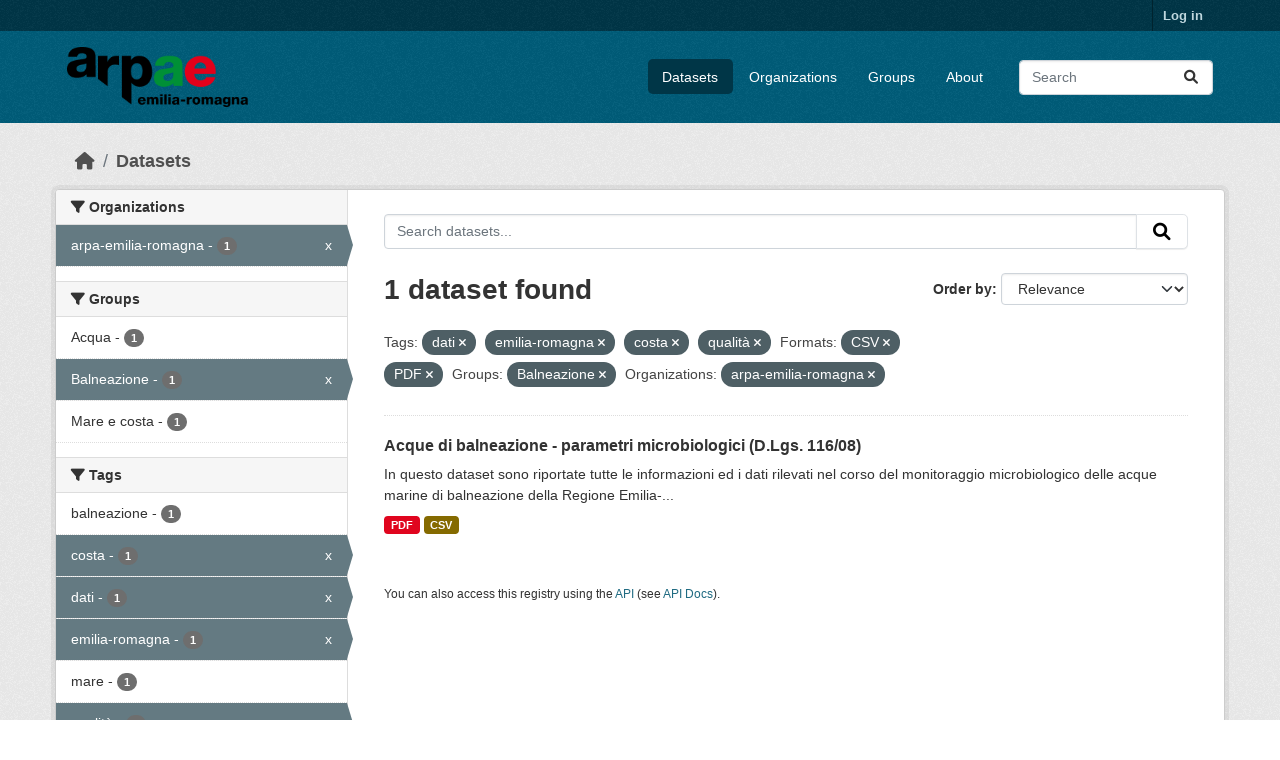

--- FILE ---
content_type: text/html; charset=utf-8
request_url: https://dati.arpae.it/dataset/?tags=dati&tags=emilia-romagna&tags=costa&tags=qualit%C3%A0&res_format=CSV&groups=balneazione&organization=arpa-emilia-romagna&res_format=PDF
body_size: 5656
content:
<!DOCTYPE html>
<!--[if IE 9]> <html lang="en" class="ie9"> <![endif]-->
<!--[if gt IE 8]><!--> <html lang="en"  > <!--<![endif]-->
  <head>
    <meta charset="utf-8" />
      <meta name="csrf_field_name" content="_csrf_token" />
      <meta name="_csrf_token" content="IjRjOTgxMjQ2MmQ4YmVmZDIwNGViOGRhNjQ3MGUxZDA5MzVjZjJmYWYi.aS-H4Q.-ocHNTx8JlpZGy05jmcZOjS5Mqs" />

      <meta name="generator" content="ckan 2.10.8" />
      <meta name="viewport" content="width=device-width, initial-scale=1.0">
    <title>Dataset - Dati Arpae</title>

    
    
    <link rel="shortcut icon" href="https://www.arpae.it/favicon.ico" />
    
    
        <link rel="alternate" type="text/n3" href="https://dati.arpae.it/dcat/catalog/n3"/>
        <link rel="alternate" type="text/turtle" href="https://dati.arpae.it/dcat/catalog/ttl"/>
        <link rel="alternate" type="application/rdf+xml" href="https://dati.arpae.it/dcat/catalog/xml"/>
        <link rel="alternate" type="application/ld+json" href="https://dati.arpae.it/dcat/catalog/jsonld"/>
    

      
      
      
    

    
      
      
    

    
    <link href="/webassets/base/f7794699_main.css" rel="stylesheet"/><style>
        section.featured.media-overlay.hidden-xs { display: none }
      </style>
    
  </head>

  
  <body data-site-root="https://dati.arpae.it/" data-locale-root="https://dati.arpae.it/" >

    
    <div class="visually-hidden-focusable"><a href="#content">Skip to main content</a></div>
  

  
    

 
<div class="account-masthead">
  <div class="container">
     
    <nav class="account not-authed" aria-label="Account">
      <ul class="list-unstyled">
        
<li><a href="/user/login">Log in</a></li>

      </ul>
    </nav>
     
  </div>
</div>

<header class="masthead">
  <div class="container">
      
    <nav class="navbar navbar-expand-lg navbar-light">
      <hgroup class="header-image navbar-left">

      
      
      <a class="logo" href="/">
        <img src="https://apps.arpae.it/libs/arpae-logo/arpae.png" alt="Dati Arpae"
          title="Dati Arpae" />
      </a>
      
      

       </hgroup>
      <button class="navbar-toggler" type="button" data-bs-toggle="collapse" data-bs-target="#main-navigation-toggle"
        aria-controls="main-navigation-toggle" aria-expanded="false" aria-label="Toggle navigation">
        <span class="fa fa-bars text-white"></span>
      </button>

      <div class="main-navbar collapse navbar-collapse" id="main-navigation-toggle">
        <ul class="navbar-nav ms-auto mb-2 mb-lg-0">
          
            
              
              

		          <li class="active"><a href="/dataset/">Datasets</a></li><li><a href="/organization/">Organizations</a></li><li><a href="/group/">Groups</a></li><li><a href="/about">About</a></li>
	          
          </ul>

      
      
          <form class="d-flex site-search" action="/dataset/" method="get">
              <label class="d-none" for="field-sitewide-search">Search Datasets...</label>
              <input id="field-sitewide-search" class="form-control me-2"  type="text" name="q" placeholder="Search" aria-label="Search datasets..."/>
              <button class="btn" type="submit" aria-label="Submit"><i class="fa fa-search"></i></button>
          </form>
      
      </div>
    </nav>
  </div>
</header>

  
    <div class="main">
      <div id="content" class="container">
        
          
            <div class="flash-messages">
              
                
              
            </div>
          

          
            <div class="toolbar" role="navigation" aria-label="Breadcrumb">
              
                
                  <ol class="breadcrumb">
                    
<li class="home"><a href="/" aria-label="Home"><i class="fa fa-home"></i><span> Home</span></a></li>
                    
  <li class="active"><a href="/dataset/">Datasets</a></li>

                  </ol>
                
              
            </div>
          

          <div class="row wrapper">
            
            
            

            
              <aside class="secondary col-md-3">
                
                
  <div class="filters">
    <div>
      
        

    
    
	
	    
		<section class="module module-narrow module-shallow">
		    
			<h2 class="module-heading">
			    <i class="fa fa-filter"></i>
			    Organizations
			</h2>
		    
		    
			
			    
				<nav aria-label="Organizations">
				    <ul class="list-unstyled nav nav-simple nav-facet">
					
					    
					    
					    
					    
					    <li class="nav-item  active">
						<a href="/dataset/?tags=dati&amp;tags=emilia-romagna&amp;tags=costa&amp;tags=qualit%C3%A0&amp;res_format=CSV&amp;res_format=PDF&amp;groups=balneazione" title="">
						    <span class="item-label">arpa-emilia-romagna</span>
						    <span class="hidden separator"> - </span>
						    <span class="item-count badge">1</span>
							<span class="facet-close">x</span>
						</a>
					    </li>
					
				    </ul>
				</nav>

				<p class="module-footer">
				    
					
				    
				</p>
			    
			
		    
		</section>
	    
	
    

      
        

    
    
	
	    
		<section class="module module-narrow module-shallow">
		    
			<h2 class="module-heading">
			    <i class="fa fa-filter"></i>
			    Groups
			</h2>
		    
		    
			
			    
				<nav aria-label="Groups">
				    <ul class="list-unstyled nav nav-simple nav-facet">
					
					    
					    
					    
					    
					    <li class="nav-item ">
						<a href="/dataset/?tags=dati&amp;tags=emilia-romagna&amp;tags=costa&amp;tags=qualit%C3%A0&amp;res_format=CSV&amp;res_format=PDF&amp;groups=balneazione&amp;organization=arpa-emilia-romagna&amp;groups=acqua" title="">
						    <span class="item-label">Acqua</span>
						    <span class="hidden separator"> - </span>
						    <span class="item-count badge">1</span>
							
						</a>
					    </li>
					
					    
					    
					    
					    
					    <li class="nav-item  active">
						<a href="/dataset/?tags=dati&amp;tags=emilia-romagna&amp;tags=costa&amp;tags=qualit%C3%A0&amp;res_format=CSV&amp;res_format=PDF&amp;organization=arpa-emilia-romagna" title="">
						    <span class="item-label">Balneazione</span>
						    <span class="hidden separator"> - </span>
						    <span class="item-count badge">1</span>
							<span class="facet-close">x</span>
						</a>
					    </li>
					
					    
					    
					    
					    
					    <li class="nav-item ">
						<a href="/dataset/?tags=dati&amp;tags=emilia-romagna&amp;tags=costa&amp;tags=qualit%C3%A0&amp;res_format=CSV&amp;res_format=PDF&amp;groups=balneazione&amp;organization=arpa-emilia-romagna&amp;groups=mare-e-costa" title="">
						    <span class="item-label">Mare e costa</span>
						    <span class="hidden separator"> - </span>
						    <span class="item-count badge">1</span>
							
						</a>
					    </li>
					
				    </ul>
				</nav>

				<p class="module-footer">
				    
					
				    
				</p>
			    
			
		    
		</section>
	    
	
    

      
        

    
    
	
	    
		<section class="module module-narrow module-shallow">
		    
			<h2 class="module-heading">
			    <i class="fa fa-filter"></i>
			    Tags
			</h2>
		    
		    
			
			    
				<nav aria-label="Tags">
				    <ul class="list-unstyled nav nav-simple nav-facet">
					
					    
					    
					    
					    
					    <li class="nav-item ">
						<a href="/dataset/?tags=dati&amp;tags=emilia-romagna&amp;tags=costa&amp;tags=qualit%C3%A0&amp;res_format=CSV&amp;res_format=PDF&amp;groups=balneazione&amp;organization=arpa-emilia-romagna&amp;tags=balneazione" title="">
						    <span class="item-label">balneazione</span>
						    <span class="hidden separator"> - </span>
						    <span class="item-count badge">1</span>
							
						</a>
					    </li>
					
					    
					    
					    
					    
					    <li class="nav-item  active">
						<a href="/dataset/?tags=dati&amp;tags=emilia-romagna&amp;tags=qualit%C3%A0&amp;res_format=CSV&amp;res_format=PDF&amp;groups=balneazione&amp;organization=arpa-emilia-romagna" title="">
						    <span class="item-label">costa</span>
						    <span class="hidden separator"> - </span>
						    <span class="item-count badge">1</span>
							<span class="facet-close">x</span>
						</a>
					    </li>
					
					    
					    
					    
					    
					    <li class="nav-item  active">
						<a href="/dataset/?tags=emilia-romagna&amp;tags=costa&amp;tags=qualit%C3%A0&amp;res_format=CSV&amp;res_format=PDF&amp;groups=balneazione&amp;organization=arpa-emilia-romagna" title="">
						    <span class="item-label">dati</span>
						    <span class="hidden separator"> - </span>
						    <span class="item-count badge">1</span>
							<span class="facet-close">x</span>
						</a>
					    </li>
					
					    
					    
					    
					    
					    <li class="nav-item  active">
						<a href="/dataset/?tags=dati&amp;tags=costa&amp;tags=qualit%C3%A0&amp;res_format=CSV&amp;res_format=PDF&amp;groups=balneazione&amp;organization=arpa-emilia-romagna" title="">
						    <span class="item-label">emilia-romagna</span>
						    <span class="hidden separator"> - </span>
						    <span class="item-count badge">1</span>
							<span class="facet-close">x</span>
						</a>
					    </li>
					
					    
					    
					    
					    
					    <li class="nav-item ">
						<a href="/dataset/?tags=dati&amp;tags=emilia-romagna&amp;tags=costa&amp;tags=qualit%C3%A0&amp;res_format=CSV&amp;res_format=PDF&amp;groups=balneazione&amp;organization=arpa-emilia-romagna&amp;tags=mare" title="">
						    <span class="item-label">mare</span>
						    <span class="hidden separator"> - </span>
						    <span class="item-count badge">1</span>
							
						</a>
					    </li>
					
					    
					    
					    
					    
					    <li class="nav-item  active">
						<a href="/dataset/?tags=dati&amp;tags=emilia-romagna&amp;tags=costa&amp;res_format=CSV&amp;res_format=PDF&amp;groups=balneazione&amp;organization=arpa-emilia-romagna" title="">
						    <span class="item-label">qualità</span>
						    <span class="hidden separator"> - </span>
						    <span class="item-count badge">1</span>
							<span class="facet-close">x</span>
						</a>
					    </li>
					
				    </ul>
				</nav>

				<p class="module-footer">
				    
					
				    
				</p>
			    
			
		    
		</section>
	    
	
    

      
        

    
    
	
	    
		<section class="module module-narrow module-shallow">
		    
			<h2 class="module-heading">
			    <i class="fa fa-filter"></i>
			    Formats
			</h2>
		    
		    
			
			    
				<nav aria-label="Formats">
				    <ul class="list-unstyled nav nav-simple nav-facet">
					
					    
					    
					    
					    
					    <li class="nav-item  active">
						<a href="/dataset/?tags=dati&amp;tags=emilia-romagna&amp;tags=costa&amp;tags=qualit%C3%A0&amp;res_format=PDF&amp;groups=balneazione&amp;organization=arpa-emilia-romagna" title="">
						    <span class="item-label">CSV</span>
						    <span class="hidden separator"> - </span>
						    <span class="item-count badge">1</span>
							<span class="facet-close">x</span>
						</a>
					    </li>
					
					    
					    
					    
					    
					    <li class="nav-item  active">
						<a href="/dataset/?tags=dati&amp;tags=emilia-romagna&amp;tags=costa&amp;tags=qualit%C3%A0&amp;res_format=CSV&amp;groups=balneazione&amp;organization=arpa-emilia-romagna" title="">
						    <span class="item-label">PDF</span>
						    <span class="hidden separator"> - </span>
						    <span class="item-count badge">1</span>
							<span class="facet-close">x</span>
						</a>
					    </li>
					
				    </ul>
				</nav>

				<p class="module-footer">
				    
					
				    
				</p>
			    
			
		    
		</section>
	    
	
    

      
        

    
    
	
	    
		<section class="module module-narrow module-shallow">
		    
			<h2 class="module-heading">
			    <i class="fa fa-filter"></i>
			    Licenses
			</h2>
		    
		    
			
			    
				<nav aria-label="Licenses">
				    <ul class="list-unstyled nav nav-simple nav-facet">
					
					    
					    
					    
					    
					    <li class="nav-item ">
						<a href="/dataset/?tags=dati&amp;tags=emilia-romagna&amp;tags=costa&amp;tags=qualit%C3%A0&amp;res_format=CSV&amp;res_format=PDF&amp;groups=balneazione&amp;organization=arpa-emilia-romagna&amp;license_id=cc-by" title="Creative Commons Attribution">
						    <span class="item-label">Creative Commons...</span>
						    <span class="hidden separator"> - </span>
						    <span class="item-count badge">1</span>
							
						</a>
					    </li>
					
				    </ul>
				</nav>

				<p class="module-footer">
				    
					
				    
				</p>
			    
			
		    
		</section>
	    
	
    

      
    </div>
    <a class="close no-text hide-filters"><i class="fa fa-times-circle"></i><span class="text">close</span></a>
  </div>

              </aside>
            

            
              <div class="primary col-md-9 col-xs-12" role="main">
                
                
  <section class="module">
    <div class="module-content">
      
        
      
      
        
        
        







<form id="dataset-search-form" class="search-form" method="get" data-module="select-switch">

  
    <div class="input-group search-input-group">
      <input aria-label="Search datasets..." id="field-giant-search" type="text" class="form-control input-lg" name="q" value="" autocomplete="off" placeholder="Search datasets...">
      
      <button class="btn btn-default btn-lg" type="submit" value="search" aria-label="Submit">
        <i class="fa fa-search"></i>
      </button>
      
    </div>
  

  
    <span>






<input type="hidden" name="tags" value="dati" />





<input type="hidden" name="tags" value="emilia-romagna" />





<input type="hidden" name="tags" value="costa" />





<input type="hidden" name="tags" value="qualità" />





<input type="hidden" name="res_format" value="CSV" />





<input type="hidden" name="res_format" value="PDF" />





<input type="hidden" name="groups" value="balneazione" />





<input type="hidden" name="organization" value="arpa-emilia-romagna" />



</span>
  

  
    
      <div class="form-group control-order-by">
        <label for="field-order-by">Order by</label>
        <select id="field-order-by" name="sort" class="form-control form-select">
          
            
              <option value="score desc, metadata_modified desc" selected="selected">Relevance</option>
            
          
            
              <option value="title_string asc">Name Ascending</option>
            
          
            
              <option value="title_string desc">Name Descending</option>
            
          
            
              <option value="metadata_modified desc">Last Modified</option>
            
          
            
          
        </select>
        
        <button class="btn btn-default js-hide" type="submit">Go</button>
        
      </div>
    
  

  
    
      <h1>

  
  
  
  

1 dataset found</h1>
    
  

  
    
      <p class="filter-list">
        
          
          <span class="facet">Tags:</span>
          
            <span class="filtered pill">dati
              <a href="/dataset/?tags=emilia-romagna&amp;tags=costa&amp;tags=qualit%C3%A0&amp;res_format=CSV&amp;res_format=PDF&amp;groups=balneazione&amp;organization=arpa-emilia-romagna" class="remove" title="Remove"><i class="fa fa-times"></i></a>
            </span>
          
            <span class="filtered pill">emilia-romagna
              <a href="/dataset/?tags=dati&amp;tags=costa&amp;tags=qualit%C3%A0&amp;res_format=CSV&amp;res_format=PDF&amp;groups=balneazione&amp;organization=arpa-emilia-romagna" class="remove" title="Remove"><i class="fa fa-times"></i></a>
            </span>
          
            <span class="filtered pill">costa
              <a href="/dataset/?tags=dati&amp;tags=emilia-romagna&amp;tags=qualit%C3%A0&amp;res_format=CSV&amp;res_format=PDF&amp;groups=balneazione&amp;organization=arpa-emilia-romagna" class="remove" title="Remove"><i class="fa fa-times"></i></a>
            </span>
          
            <span class="filtered pill">qualità
              <a href="/dataset/?tags=dati&amp;tags=emilia-romagna&amp;tags=costa&amp;res_format=CSV&amp;res_format=PDF&amp;groups=balneazione&amp;organization=arpa-emilia-romagna" class="remove" title="Remove"><i class="fa fa-times"></i></a>
            </span>
          
        
          
          <span class="facet">Formats:</span>
          
            <span class="filtered pill">CSV
              <a href="/dataset/?tags=dati&amp;tags=emilia-romagna&amp;tags=costa&amp;tags=qualit%C3%A0&amp;res_format=PDF&amp;groups=balneazione&amp;organization=arpa-emilia-romagna" class="remove" title="Remove"><i class="fa fa-times"></i></a>
            </span>
          
            <span class="filtered pill">PDF
              <a href="/dataset/?tags=dati&amp;tags=emilia-romagna&amp;tags=costa&amp;tags=qualit%C3%A0&amp;res_format=CSV&amp;groups=balneazione&amp;organization=arpa-emilia-romagna" class="remove" title="Remove"><i class="fa fa-times"></i></a>
            </span>
          
        
          
          <span class="facet">Groups:</span>
          
            <span class="filtered pill">Balneazione
              <a href="/dataset/?tags=dati&amp;tags=emilia-romagna&amp;tags=costa&amp;tags=qualit%C3%A0&amp;res_format=CSV&amp;res_format=PDF&amp;organization=arpa-emilia-romagna" class="remove" title="Remove"><i class="fa fa-times"></i></a>
            </span>
          
        
          
          <span class="facet">Organizations:</span>
          
            <span class="filtered pill">arpa-emilia-romagna
              <a href="/dataset/?tags=dati&amp;tags=emilia-romagna&amp;tags=costa&amp;tags=qualit%C3%A0&amp;res_format=CSV&amp;res_format=PDF&amp;groups=balneazione" class="remove" title="Remove"><i class="fa fa-times"></i></a>
            </span>
          
        
      </p>
      <a class="show-filters btn btn-default">Filter Results</a>
    
  

</form>




      
      
        

  
    <ul class="dataset-list list-unstyled">
    	
	      
	        




  <li class="dataset-item">
    
      <div class="dataset-content">
        
          <h2 class="dataset-heading">
            
              
            
            
    <a href="/dataset/acque-di-balneazione-dati-monitoraggio-microbiologico" title="Acque di balneazione - parametri microbiologici (D.Lgs. 116/08)">
      Acque di balneazione - parametri microbiologici (D.Lgs. 116/08)
    </a>
            
            
              
              
            
          </h2>
        
        
          
            <div>In questo dataset sono riportate tutte le informazioni ed i dati rilevati nel corso del monitoraggio microbiologico delle acque marine di balneazione della Regione Emilia-...</div>
          
        
      </div>
      
        
          
            <ul class="dataset-resources list-unstyled">
              
                
                <li>
                  <a href="/dataset/acque-di-balneazione-dati-monitoraggio-microbiologico" class="badge badge-default" data-format="pdf">PDF</a>
                </li>
                
                <li>
                  <a href="/dataset/acque-di-balneazione-dati-monitoraggio-microbiologico" class="badge badge-default" data-format="csv">CSV</a>
                </li>
                
              
            </ul>
          
        
      
    
  </li>

	      
	    
    </ul>
  

      
    </div>

    
      
    
  </section>

  
    <section class="module">
      <div class="module-content">
        
          <small>
            
            
            
          You can also access this registry using the <a href="/api/3">API</a> (see <a href="https://docs.ckan.org/en/2.10/api/">API Docs</a>).
          </small>
        
      </div>
    </section>
  

              </div>
            
          </div>
        
      </div>
    </div>
  
    <footer class="site-footer">
  <div class="container">
    
    <div class="row">
      <div class="col-md-8 footer-links">
        
          <ul class="list-unstyled">
            
              <li><a href="/about">About Dati Arpae</a></li>
            
          </ul>
          <ul class="list-unstyled">
            
              
              <li><a href="https://docs.ckan.org/en/2.10/api/">CKAN API</a></li>
              <li><a href="https://www.ckan.org/">CKAN Association</a></li>
              <li><a href="https://www.opendefinition.org/od/"><img src="/base/images/od_80x15_blue.png" alt="Open Data"></a></li>
            
          </ul>
        
      </div>
      <div class="col-md-4 attribution">
        
          <p><strong>Powered by</strong> <a class="hide-text ckan-footer-logo" href="http://ckan.org">CKAN</a></p>
        
        
          
<form class="lang-select" action="/util/redirect" data-module="select-switch" method="POST">
  
<input type="hidden" name="_csrf_token" value="IjRjOTgxMjQ2MmQ4YmVmZDIwNGViOGRhNjQ3MGUxZDA5MzVjZjJmYWYi.aS-H4Q.-ocHNTx8JlpZGy05jmcZOjS5Mqs"/> 
  <div class="form-group">
    <label for="field-lang-select">Language</label>
    <select id="field-lang-select" name="url" data-module="autocomplete" data-module-dropdown-class="lang-dropdown" data-module-container-class="lang-container">
      
        <option value="/en/dataset/?tags=dati&amp;tags=emilia-romagna&amp;tags=costa&amp;tags=qualit%C3%A0&amp;res_format=CSV&amp;groups=balneazione&amp;organization=arpa-emilia-romagna&amp;res_format=PDF" selected="selected">
          English
        </option>
      
        <option value="/am/dataset/?tags=dati&amp;tags=emilia-romagna&amp;tags=costa&amp;tags=qualit%C3%A0&amp;res_format=CSV&amp;groups=balneazione&amp;organization=arpa-emilia-romagna&amp;res_format=PDF" >
          አማርኛ
        </option>
      
        <option value="/ca/dataset/?tags=dati&amp;tags=emilia-romagna&amp;tags=costa&amp;tags=qualit%C3%A0&amp;res_format=CSV&amp;groups=balneazione&amp;organization=arpa-emilia-romagna&amp;res_format=PDF" >
          català
        </option>
      
        <option value="/en_GB/dataset/?tags=dati&amp;tags=emilia-romagna&amp;tags=costa&amp;tags=qualit%C3%A0&amp;res_format=CSV&amp;groups=balneazione&amp;organization=arpa-emilia-romagna&amp;res_format=PDF" >
          English (United Kingdom)
        </option>
      
        <option value="/nb_NO/dataset/?tags=dati&amp;tags=emilia-romagna&amp;tags=costa&amp;tags=qualit%C3%A0&amp;res_format=CSV&amp;groups=balneazione&amp;organization=arpa-emilia-romagna&amp;res_format=PDF" >
          norsk bokmål (Norge)
        </option>
      
        <option value="/is/dataset/?tags=dati&amp;tags=emilia-romagna&amp;tags=costa&amp;tags=qualit%C3%A0&amp;res_format=CSV&amp;groups=balneazione&amp;organization=arpa-emilia-romagna&amp;res_format=PDF" >
          íslenska
        </option>
      
        <option value="/da_DK/dataset/?tags=dati&amp;tags=emilia-romagna&amp;tags=costa&amp;tags=qualit%C3%A0&amp;res_format=CSV&amp;groups=balneazione&amp;organization=arpa-emilia-romagna&amp;res_format=PDF" >
          dansk (Danmark)
        </option>
      
        <option value="/vi/dataset/?tags=dati&amp;tags=emilia-romagna&amp;tags=costa&amp;tags=qualit%C3%A0&amp;res_format=CSV&amp;groups=balneazione&amp;organization=arpa-emilia-romagna&amp;res_format=PDF" >
          Tiếng Việt
        </option>
      
        <option value="/sq/dataset/?tags=dati&amp;tags=emilia-romagna&amp;tags=costa&amp;tags=qualit%C3%A0&amp;res_format=CSV&amp;groups=balneazione&amp;organization=arpa-emilia-romagna&amp;res_format=PDF" >
          shqip
        </option>
      
        <option value="/tl/dataset/?tags=dati&amp;tags=emilia-romagna&amp;tags=costa&amp;tags=qualit%C3%A0&amp;res_format=CSV&amp;groups=balneazione&amp;organization=arpa-emilia-romagna&amp;res_format=PDF" >
          Filipino (Pilipinas)
        </option>
      
        <option value="/uk/dataset/?tags=dati&amp;tags=emilia-romagna&amp;tags=costa&amp;tags=qualit%C3%A0&amp;res_format=CSV&amp;groups=balneazione&amp;organization=arpa-emilia-romagna&amp;res_format=PDF" >
          українська
        </option>
      
        <option value="/ko_KR/dataset/?tags=dati&amp;tags=emilia-romagna&amp;tags=costa&amp;tags=qualit%C3%A0&amp;res_format=CSV&amp;groups=balneazione&amp;organization=arpa-emilia-romagna&amp;res_format=PDF" >
          한국어 (대한민국)
        </option>
      
        <option value="/lv/dataset/?tags=dati&amp;tags=emilia-romagna&amp;tags=costa&amp;tags=qualit%C3%A0&amp;res_format=CSV&amp;groups=balneazione&amp;organization=arpa-emilia-romagna&amp;res_format=PDF" >
          latviešu
        </option>
      
        <option value="/uk_UA/dataset/?tags=dati&amp;tags=emilia-romagna&amp;tags=costa&amp;tags=qualit%C3%A0&amp;res_format=CSV&amp;groups=balneazione&amp;organization=arpa-emilia-romagna&amp;res_format=PDF" >
          українська (Україна)
        </option>
      
        <option value="/ru/dataset/?tags=dati&amp;tags=emilia-romagna&amp;tags=costa&amp;tags=qualit%C3%A0&amp;res_format=CSV&amp;groups=balneazione&amp;organization=arpa-emilia-romagna&amp;res_format=PDF" >
          русский
        </option>
      
        <option value="/ar/dataset/?tags=dati&amp;tags=emilia-romagna&amp;tags=costa&amp;tags=qualit%C3%A0&amp;res_format=CSV&amp;groups=balneazione&amp;organization=arpa-emilia-romagna&amp;res_format=PDF" >
          العربية
        </option>
      
        <option value="/pt_BR/dataset/?tags=dati&amp;tags=emilia-romagna&amp;tags=costa&amp;tags=qualit%C3%A0&amp;res_format=CSV&amp;groups=balneazione&amp;organization=arpa-emilia-romagna&amp;res_format=PDF" >
          português (Brasil)
        </option>
      
        <option value="/el/dataset/?tags=dati&amp;tags=emilia-romagna&amp;tags=costa&amp;tags=qualit%C3%A0&amp;res_format=CSV&amp;groups=balneazione&amp;organization=arpa-emilia-romagna&amp;res_format=PDF" >
          Ελληνικά
        </option>
      
        <option value="/gl_ES/dataset/?tags=dati&amp;tags=emilia-romagna&amp;tags=costa&amp;tags=qualit%C3%A0&amp;res_format=CSV&amp;groups=balneazione&amp;organization=arpa-emilia-romagna&amp;res_format=PDF" >
          galego (España)
        </option>
      
        <option value="/mn_MN/dataset/?tags=dati&amp;tags=emilia-romagna&amp;tags=costa&amp;tags=qualit%C3%A0&amp;res_format=CSV&amp;groups=balneazione&amp;organization=arpa-emilia-romagna&amp;res_format=PDF" >
          монгол (Монгол)
        </option>
      
        <option value="/cs_CZ/dataset/?tags=dati&amp;tags=emilia-romagna&amp;tags=costa&amp;tags=qualit%C3%A0&amp;res_format=CSV&amp;groups=balneazione&amp;organization=arpa-emilia-romagna&amp;res_format=PDF" >
          čeština (Česko)
        </option>
      
        <option value="/sr_Latn/dataset/?tags=dati&amp;tags=emilia-romagna&amp;tags=costa&amp;tags=qualit%C3%A0&amp;res_format=CSV&amp;groups=balneazione&amp;organization=arpa-emilia-romagna&amp;res_format=PDF" >
          srpski (latinica)
        </option>
      
        <option value="/lt/dataset/?tags=dati&amp;tags=emilia-romagna&amp;tags=costa&amp;tags=qualit%C3%A0&amp;res_format=CSV&amp;groups=balneazione&amp;organization=arpa-emilia-romagna&amp;res_format=PDF" >
          lietuvių
        </option>
      
        <option value="/eu/dataset/?tags=dati&amp;tags=emilia-romagna&amp;tags=costa&amp;tags=qualit%C3%A0&amp;res_format=CSV&amp;groups=balneazione&amp;organization=arpa-emilia-romagna&amp;res_format=PDF" >
          euskara
        </option>
      
        <option value="/nl/dataset/?tags=dati&amp;tags=emilia-romagna&amp;tags=costa&amp;tags=qualit%C3%A0&amp;res_format=CSV&amp;groups=balneazione&amp;organization=arpa-emilia-romagna&amp;res_format=PDF" >
          Nederlands
        </option>
      
        <option value="/bg/dataset/?tags=dati&amp;tags=emilia-romagna&amp;tags=costa&amp;tags=qualit%C3%A0&amp;res_format=CSV&amp;groups=balneazione&amp;organization=arpa-emilia-romagna&amp;res_format=PDF" >
          български
        </option>
      
        <option value="/my_MM/dataset/?tags=dati&amp;tags=emilia-romagna&amp;tags=costa&amp;tags=qualit%C3%A0&amp;res_format=CSV&amp;groups=balneazione&amp;organization=arpa-emilia-romagna&amp;res_format=PDF" >
          မြန်မာ (မြန်မာ)
        </option>
      
        <option value="/km/dataset/?tags=dati&amp;tags=emilia-romagna&amp;tags=costa&amp;tags=qualit%C3%A0&amp;res_format=CSV&amp;groups=balneazione&amp;organization=arpa-emilia-romagna&amp;res_format=PDF" >
          ខ្មែរ
        </option>
      
        <option value="/sk/dataset/?tags=dati&amp;tags=emilia-romagna&amp;tags=costa&amp;tags=qualit%C3%A0&amp;res_format=CSV&amp;groups=balneazione&amp;organization=arpa-emilia-romagna&amp;res_format=PDF" >
          slovenčina
        </option>
      
        <option value="/de/dataset/?tags=dati&amp;tags=emilia-romagna&amp;tags=costa&amp;tags=qualit%C3%A0&amp;res_format=CSV&amp;groups=balneazione&amp;organization=arpa-emilia-romagna&amp;res_format=PDF" >
          Deutsch
        </option>
      
        <option value="/he/dataset/?tags=dati&amp;tags=emilia-romagna&amp;tags=costa&amp;tags=qualit%C3%A0&amp;res_format=CSV&amp;groups=balneazione&amp;organization=arpa-emilia-romagna&amp;res_format=PDF" >
          עברית
        </option>
      
        <option value="/fi/dataset/?tags=dati&amp;tags=emilia-romagna&amp;tags=costa&amp;tags=qualit%C3%A0&amp;res_format=CSV&amp;groups=balneazione&amp;organization=arpa-emilia-romagna&amp;res_format=PDF" >
          suomi
        </option>
      
        <option value="/pl/dataset/?tags=dati&amp;tags=emilia-romagna&amp;tags=costa&amp;tags=qualit%C3%A0&amp;res_format=CSV&amp;groups=balneazione&amp;organization=arpa-emilia-romagna&amp;res_format=PDF" >
          polski
        </option>
      
        <option value="/es/dataset/?tags=dati&amp;tags=emilia-romagna&amp;tags=costa&amp;tags=qualit%C3%A0&amp;res_format=CSV&amp;groups=balneazione&amp;organization=arpa-emilia-romagna&amp;res_format=PDF" >
          español
        </option>
      
        <option value="/id/dataset/?tags=dati&amp;tags=emilia-romagna&amp;tags=costa&amp;tags=qualit%C3%A0&amp;res_format=CSV&amp;groups=balneazione&amp;organization=arpa-emilia-romagna&amp;res_format=PDF" >
          Indonesia
        </option>
      
        <option value="/bs/dataset/?tags=dati&amp;tags=emilia-romagna&amp;tags=costa&amp;tags=qualit%C3%A0&amp;res_format=CSV&amp;groups=balneazione&amp;organization=arpa-emilia-romagna&amp;res_format=PDF" >
          bosanski
        </option>
      
        <option value="/zh_Hant_TW/dataset/?tags=dati&amp;tags=emilia-romagna&amp;tags=costa&amp;tags=qualit%C3%A0&amp;res_format=CSV&amp;groups=balneazione&amp;organization=arpa-emilia-romagna&amp;res_format=PDF" >
          中文 (繁體, 台灣)
        </option>
      
        <option value="/hu/dataset/?tags=dati&amp;tags=emilia-romagna&amp;tags=costa&amp;tags=qualit%C3%A0&amp;res_format=CSV&amp;groups=balneazione&amp;organization=arpa-emilia-romagna&amp;res_format=PDF" >
          magyar
        </option>
      
        <option value="/no/dataset/?tags=dati&amp;tags=emilia-romagna&amp;tags=costa&amp;tags=qualit%C3%A0&amp;res_format=CSV&amp;groups=balneazione&amp;organization=arpa-emilia-romagna&amp;res_format=PDF" >
          norsk
        </option>
      
        <option value="/th/dataset/?tags=dati&amp;tags=emilia-romagna&amp;tags=costa&amp;tags=qualit%C3%A0&amp;res_format=CSV&amp;groups=balneazione&amp;organization=arpa-emilia-romagna&amp;res_format=PDF" >
          ไทย
        </option>
      
        <option value="/sr/dataset/?tags=dati&amp;tags=emilia-romagna&amp;tags=costa&amp;tags=qualit%C3%A0&amp;res_format=CSV&amp;groups=balneazione&amp;organization=arpa-emilia-romagna&amp;res_format=PDF" >
          српски
        </option>
      
        <option value="/it/dataset/?tags=dati&amp;tags=emilia-romagna&amp;tags=costa&amp;tags=qualit%C3%A0&amp;res_format=CSV&amp;groups=balneazione&amp;organization=arpa-emilia-romagna&amp;res_format=PDF" >
          italiano
        </option>
      
        <option value="/sv/dataset/?tags=dati&amp;tags=emilia-romagna&amp;tags=costa&amp;tags=qualit%C3%A0&amp;res_format=CSV&amp;groups=balneazione&amp;organization=arpa-emilia-romagna&amp;res_format=PDF" >
          svenska
        </option>
      
        <option value="/en_AU/dataset/?tags=dati&amp;tags=emilia-romagna&amp;tags=costa&amp;tags=qualit%C3%A0&amp;res_format=CSV&amp;groups=balneazione&amp;organization=arpa-emilia-romagna&amp;res_format=PDF" >
          English (Australia)
        </option>
      
        <option value="/tr/dataset/?tags=dati&amp;tags=emilia-romagna&amp;tags=costa&amp;tags=qualit%C3%A0&amp;res_format=CSV&amp;groups=balneazione&amp;organization=arpa-emilia-romagna&amp;res_format=PDF" >
          Türkçe
        </option>
      
        <option value="/gl/dataset/?tags=dati&amp;tags=emilia-romagna&amp;tags=costa&amp;tags=qualit%C3%A0&amp;res_format=CSV&amp;groups=balneazione&amp;organization=arpa-emilia-romagna&amp;res_format=PDF" >
          galego
        </option>
      
        <option value="/pt_PT/dataset/?tags=dati&amp;tags=emilia-romagna&amp;tags=costa&amp;tags=qualit%C3%A0&amp;res_format=CSV&amp;groups=balneazione&amp;organization=arpa-emilia-romagna&amp;res_format=PDF" >
          português (Portugal)
        </option>
      
        <option value="/zh_Hans_CN/dataset/?tags=dati&amp;tags=emilia-romagna&amp;tags=costa&amp;tags=qualit%C3%A0&amp;res_format=CSV&amp;groups=balneazione&amp;organization=arpa-emilia-romagna&amp;res_format=PDF" >
          中文 (简体, 中国)
        </option>
      
        <option value="/ro/dataset/?tags=dati&amp;tags=emilia-romagna&amp;tags=costa&amp;tags=qualit%C3%A0&amp;res_format=CSV&amp;groups=balneazione&amp;organization=arpa-emilia-romagna&amp;res_format=PDF" >
          română
        </option>
      
        <option value="/fr/dataset/?tags=dati&amp;tags=emilia-romagna&amp;tags=costa&amp;tags=qualit%C3%A0&amp;res_format=CSV&amp;groups=balneazione&amp;organization=arpa-emilia-romagna&amp;res_format=PDF" >
          français
        </option>
      
        <option value="/sl/dataset/?tags=dati&amp;tags=emilia-romagna&amp;tags=costa&amp;tags=qualit%C3%A0&amp;res_format=CSV&amp;groups=balneazione&amp;organization=arpa-emilia-romagna&amp;res_format=PDF" >
          slovenščina
        </option>
      
        <option value="/es_AR/dataset/?tags=dati&amp;tags=emilia-romagna&amp;tags=costa&amp;tags=qualit%C3%A0&amp;res_format=CSV&amp;groups=balneazione&amp;organization=arpa-emilia-romagna&amp;res_format=PDF" >
          español (Argentina)
        </option>
      
        <option value="/ja/dataset/?tags=dati&amp;tags=emilia-romagna&amp;tags=costa&amp;tags=qualit%C3%A0&amp;res_format=CSV&amp;groups=balneazione&amp;organization=arpa-emilia-romagna&amp;res_format=PDF" >
          日本語
        </option>
      
        <option value="/ne/dataset/?tags=dati&amp;tags=emilia-romagna&amp;tags=costa&amp;tags=qualit%C3%A0&amp;res_format=CSV&amp;groups=balneazione&amp;organization=arpa-emilia-romagna&amp;res_format=PDF" >
          नेपाली
        </option>
      
        <option value="/hr/dataset/?tags=dati&amp;tags=emilia-romagna&amp;tags=costa&amp;tags=qualit%C3%A0&amp;res_format=CSV&amp;groups=balneazione&amp;organization=arpa-emilia-romagna&amp;res_format=PDF" >
          hrvatski
        </option>
      
        <option value="/fa_IR/dataset/?tags=dati&amp;tags=emilia-romagna&amp;tags=costa&amp;tags=qualit%C3%A0&amp;res_format=CSV&amp;groups=balneazione&amp;organization=arpa-emilia-romagna&amp;res_format=PDF" >
          فارسی (ایران)
        </option>
      
        <option value="/mk/dataset/?tags=dati&amp;tags=emilia-romagna&amp;tags=costa&amp;tags=qualit%C3%A0&amp;res_format=CSV&amp;groups=balneazione&amp;organization=arpa-emilia-romagna&amp;res_format=PDF" >
          македонски
        </option>
      
    </select>
  </div>
  <button class="btn btn-default d-none " type="submit">Go</button>
</form>


        
      </div>
    </div>
    
  </div>
</footer>
  
  
  
  
  
    

      

    
    
    <link href="/webassets/vendor/f3b8236b_select2.css" rel="stylesheet"/>
<link href="/webassets/vendor/d05bf0e7_fontawesome.css" rel="stylesheet"/>
    <script src="/webassets/vendor/8c3c143a_jquery.js" type="text/javascript"></script>
<script src="/webassets/vendor/9cf42cfd_vendor.js" type="text/javascript"></script>
<script src="/webassets/vendor/6d1ad7e6_bootstrap.js" type="text/javascript"></script>
<script src="/webassets/base/6fddaa3f_main.js" type="text/javascript"></script>
<script src="/webassets/base/0d750fad_ckan.js" type="text/javascript"></script>
  </body>
</html>